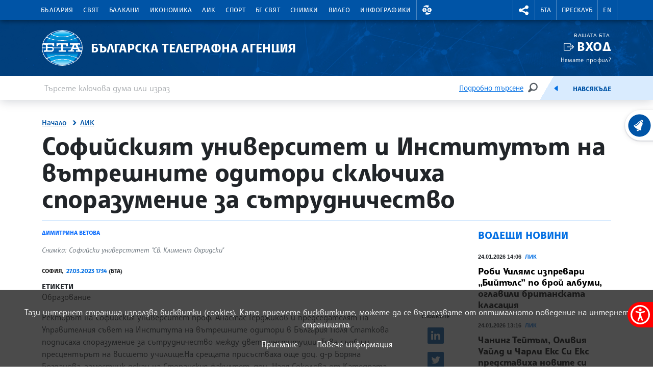

--- FILE ---
content_type: image/svg+xml
request_url: https://www.bta.bg/assets/images/svg/Spotify.svg
body_size: 2826
content:
<?xml version="1.0" encoding="UTF-8"?>
<svg width="40px" height="40px" viewBox="0 0 40 40" version="1.1" xmlns="http://www.w3.org/2000/svg" xmlns:xlink="http://www.w3.org/1999/xlink">
    <title>Icons / Social / Spotify</title>
    <g id="Icons-/-Social-/-Spotify" stroke="none" stroke-width="1" fill="none" fill-rule="evenodd">
        <rect id="Rectangle-Copy-9" x="0" y="0" width="40" height="40"></rect>
        <g id="Primary_Logo_Green_RGB" transform="translate(10, 10)" fill="#1ED760" fill-rule="nonzero">
            <path d="M10.3967137,0.00804079251 C4.87790174,-0.211321649 0.226488376,4.08452616 0.00803921283,9.60331959 C-0.211323964,15.122113 4.08545226,19.7725968 9.60335017,19.9919592 C15.1221621,20.2113216 19.7726614,15.9154738 19.9920246,10.3966804 C20.2104738,4.87788699 15.9146116,0.226489224 10.3967137,0.00804079251 Z M14.6176268,14.6577958 C14.493321,14.8771583 14.2511075,14.9868395 14.0152921,14.9539351 C13.943085,14.943881 13.870878,14.9201168 13.803241,14.8817283 C12.4815779,14.129498 11.041093,13.6395885 9.52200299,13.4257101 C8.00291299,13.2118317 6.48290898,13.2858666 5.00494958,13.6450726 C4.68413093,13.7227634 4.36148426,13.5262512 4.28379313,13.2054337 C4.20610201,12.8846161 4.40261485,12.5619705 4.7234335,12.4842796 C6.34854903,12.0894273 8.01936523,12.0080803 9.6883534,12.242981 C11.3573416,12.4778816 12.9404125,13.0162336 14.3946076,13.8434128 C14.6806937,14.0070206 14.7812352,14.3707966 14.6185408,14.6577958 L14.6176268,14.6577958 Z M15.9319778,12.0327586 C15.7281529,12.4093308 15.256522,12.5500884 14.8799486,12.3462641 C13.3334382,11.5099448 11.6589659,10.9606247 9.90314651,10.7138419 C8.14732708,10.4670592 6.38693759,10.5337819 4.66950672,10.9112681 C4.57627737,10.9313764 4.48396203,10.9350324 4.39438873,10.9222363 C4.08271022,10.8783638 3.81581836,10.6462052 3.74452532,10.3199036 C3.65220999,9.9012869 3.91727383,9.48724029 4.33589189,9.39492527 C6.23429738,8.97722262 8.18023156,8.90318779 10.1197676,9.17556282 C12.0583897,9.44793786 13.9092665,10.0548406 15.6184713,10.9798189 C15.9959587,11.1836432 16.1358028,11.6543584 15.9319778,12.0318446 L15.9319778,12.0327586 Z M17.3889149,9.07319368 C17.1969721,9.44245379 16.7975484,9.63348192 16.4081787,9.57864131 C16.3030672,9.56401715 16.1997837,9.53111278 16.1001563,9.47992821 C14.2995502,8.54306778 12.3600141,7.9242829 10.3354748,7.64002573 C8.31093545,7.35576857 6.27542798,7.41609324 4.28653517,7.82008574 C3.76920368,7.92519691 3.26558239,7.59066918 3.16047087,7.07425344 C3.05535934,6.55692368 3.38988819,6.05330407 3.90630567,5.9481929 C6.10907757,5.50124193 8.36120618,5.43451919 10.6014526,5.74893869 C12.8416991,6.06335819 14.9878021,6.74886582 16.982179,7.78626736 C17.4501538,8.02939407 17.6320424,8.60613449 17.3889149,9.0741077 L17.3889149,9.07319368 Z" id="Shape"></path>
        </g>
    </g>
</svg>

--- FILE ---
content_type: image/svg+xml
request_url: https://www.bta.bg/assets/images/svg/YouTube.svg
body_size: 863
content:
<svg xmlns="http://www.w3.org/2000/svg" width="40" height="40" viewBox="0 0 40 40"><g fill="none" fill-rule="evenodd"><rect width="40" height="40"/><g transform="translate(10 13)"><path fill="#D9252A" d="M19.5820455,2.18614516 C19.3520455,1.32559677 18.6744318,0.647951613 17.8138636,0.417967742 C16.2542045,0 10,0 10,0 C10,0 3.74579545,0 2.18613636,0.417967742 C1.32568182,0.647951613 0.647954545,1.32559677 0.417954545,2.18614516 C0,3.74579032 0,7 0,7 C0,7 0,10.2540968 0.417954545,11.8139677 C0.647954545,12.6744032 1.32568182,13.3520484 2.18613636,13.5821452 C3.74579545,14 10,14 10,14 C10,14 16.2542045,14 17.8138636,13.5821452 C18.6744318,13.3520484 19.3520455,12.6744032 19.5820455,11.8139677 C20,10.2540968 20,7 20,7 C20,7 20,3.74579032 19.5820455,2.18614516"/><polyline fill="#FFFFFE" points="7.955 9.955 13.182 7 7.955 4.045 7.955 9.955"/></g></g></svg>